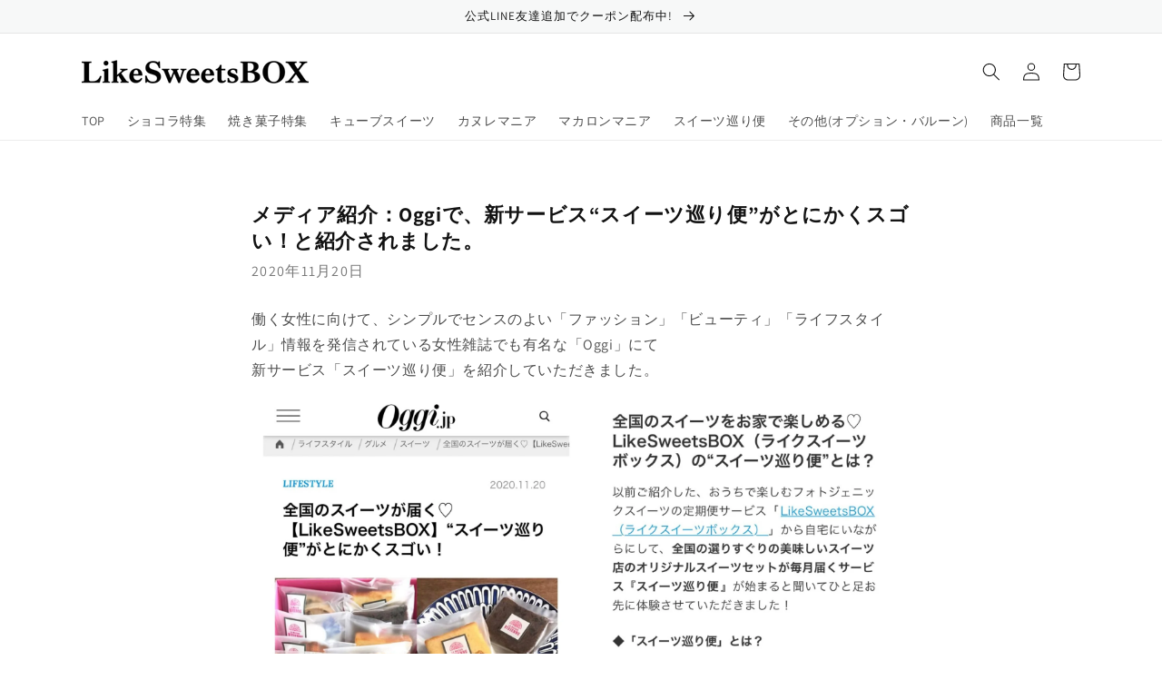

--- FILE ---
content_type: text/css
request_url: https://likesweetsbox.com/cdn/shop/t/13/assets/my-customize.css?v=10098775096921308011690541181
body_size: -600
content:
@media screen and (min-width: 990px){.thumbnail-slider .slider-mobile-gutter ul.grid li.grid__item,#product-grid li.grid__item{max-width:calc(20% - var(--grid-desktop-horizontal-spacing) * 4 / 5)}}.slider-mobile-gutter ul.multicolumn-list li.multicolumn-list__item{margin-top:0!important}@media screen and (min-width: 990px){.slider-mobile-gutter ul.multicolumn-list li.multicolumn-list__item{max-width:calc(25% - var(--grid-desktop-horizontal-spacing) * 3 / 4);width:calc(25% - var(--grid-desktop-horizontal-spacing) * 3 / 4)}}@media screen and (max-width: 989px){.multicolumn-list{flex-wrap:nowrap;overflow:auto}.multicolumn-list__item{max-width:40%!important}}@media screen and (max-width: 749px){.multicolumn-list__item{max-width:70%!important;margin-right:15px!important}}
/*# sourceMappingURL=/cdn/shop/t/13/assets/my-customize.css.map?v=10098775096921308011690541181 */


--- FILE ---
content_type: text/css
request_url: https://likesweetsbox.com/cdn/shop/t/13/assets/style.css?v=15840087498316120711652061271
body_size: -527
content:
@media (min-width:769px){.visible-sp{display:none!important}}@media (max-width:768px){.visible-pc{display:none!important}}@media (max-width:768px){.hidden-sp{display:none!important}}@media (min-width:769px){.hidden-pc{display:none!important}}.ui-datepicker-buttonpane button:nth-child(n+3){display:none}
/*# sourceMappingURL=/cdn/shop/t/13/assets/style.css.map?v=15840087498316120711652061271 */


--- FILE ---
content_type: text/css
request_url: https://likesweetsbox.com/cdn/shop/t/13/assets/footer-customize.css?v=20313880327913388911652061256
body_size: -519
content:
.list-social__item .icon{height:2.3rem;width:2.3rem}.footer-block__heading{margin-bottom:1rem}footer .list-menu__item--active{text-decoration:none}@media screen and (min-width: 750px){.footer-block__details-content .list-menu__item--link{padding-bottom:0;padding-top:0;line-height:calc(.8 + .8 / var(--font-body-scale))}.footer-block__details-content li{line-height:1}}@media screen and (max-width: 989px){.footer-block__details-content .list-menu__item--link{padding-top:0;padding-bottom:0}}
/*# sourceMappingURL=/cdn/shop/t/13/assets/footer-customize.css.map?v=20313880327913388911652061256 */
